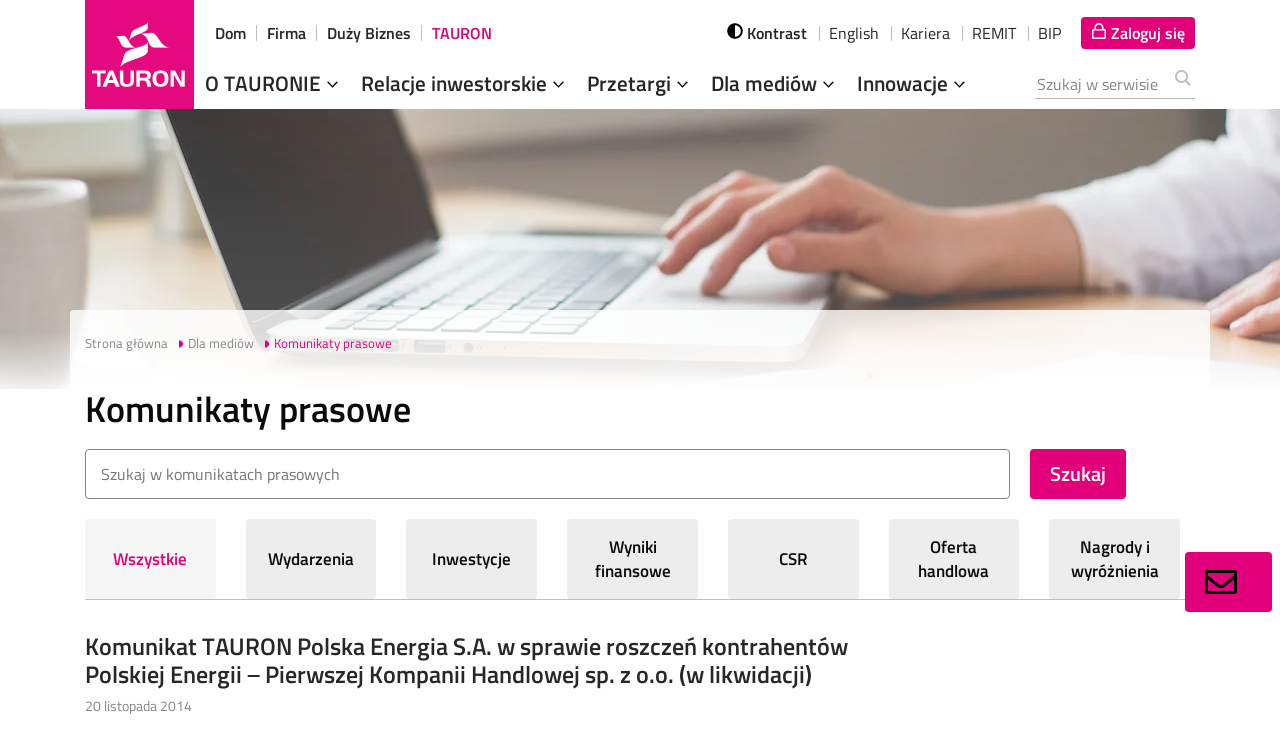

--- FILE ---
content_type: image/svg+xml;charset=UTF-8
request_url: https://media.tauron.pl/__system/resource/174/73/img/svg-sprite.svg
body_size: 7460
content:
<svg xmlns="http://www.w3.org/2000/svg" xmlns:xlink="http://www.w3.org/1999/xlink"><defs><linearGradient id="a"><stop offset="0" stop-color="#fff"/><stop offset="1" stop-color="#fff" stop-opacity="0"/></linearGradient><linearGradient xlink:href="#a" id="b" gradientUnits="userSpaceOnUse" gradientTransform="matrix(-.59146 0 0 .59146 210.022 142.232)" x1="-344.153" y1="274.711" x2="-395.849" y2="425.4"/></defs><symbol id="image-address-card" viewBox="0 0 512 512"><path d="M464 64H48a48 48 0 00-48 48v288a48 48 0 0048 48h416a48 48 0 0048-48V112a48 48 0 00-48-48zm16 336c0 8.82-7.18 16-16 16H48c-8.82 0-16-7.18-16-16V112c0-8.82 7.18-16 16-16h416c8.82 0 16 7.18 16 16v288zm-44-80H332a12 12 0 01-12-12v-8a12 12 0 0112-12h104a12 12 0 0112 12v8a12 12 0 01-12 12zm0-64H332a12 12 0 01-12-12v-8a12 12 0 0112-12h104a12 12 0 0112 12v8a12 12 0 01-12 12zm0-64H332a12 12 0 01-12-12v-8a12 12 0 0112-12h104a12 12 0 0112 12v8a12 12 0 01-12 12zm-197.57 65.95A79.6 79.6 0 00256 208c0-44.11-35.89-80-80-80s-80 35.89-80 80a79.6 79.6 0 0017.57 49.95C75.25 270.55 64 305.7 64 326.36V340c0 24.26 19.74 44 44 44h136c24.26 0 44-19.74 44-44v-13.64c0-20.83-11.44-55.88-49.58-68.41zM176 160a48 48 0 110 96 48 48 0 010-96zm80 180a12 12 0 01-12 12H108a12 12 0 01-12-12v-13.64a40 40 0 0129.01-38.46l20.64-5.9c9.37 3.86 19.61 6 30.35 6s20.98-2.14 30.35-6l20.64 5.9A40 40 0 01256 326.36V340z"/></symbol><symbol id="image-adjust" viewBox="0 0 512 512"><path d="M8 256c0 136.97 111.03 248 248 248s248-111.03 248-248S392.97 8 256 8 8 119.03 8 256zm248 184V72c101.7 0 184 82.31 184 184 0 101.7-82.31 184-184 184z"/></symbol><symbol id="image-angle-down" viewBox="0 0 256 512"><path d="M119.5 326.9L3.5 209.1c-4.7-4.7-4.7-12.3 0-17l7.1-7.1c4.7-4.7 12.3-4.7 17 0L128 287.3l100.4-102.2c4.7-4.7 12.3-4.7 17 0l7.1 7.1c4.7 4.7 4.7 12.3 0 17L136.5 327a12.1 12.1 0 01-17-.1z"/></symbol><symbol id="image-arrow-left" viewBox="0 0 448 512"><path d="M257.5 445.1l-22.2 22.2a23.9 23.9 0 01-33.9 0L7 273a23.9 23.9 0 010-33.9L201.4 44.7a23.9 23.9 0 0133.9 0l22.2 22.2c9.5 9.5 9.3 25-.4 34.3L136.6 216H424c13.3 0 24 10.7 24 24v32c0 13.3-10.7 24-24 24H136.6l120.5 114.8c9.8 9.3 10 24.8.4 34.3z"/></symbol><symbol id="image-arrow-right" viewBox="0 0 448 512"><path d="M190.5 66.9l22.2-22.2a23.9 23.9 0 0133.9 0L441 239a23.9 23.9 0 010 33.9L246.6 467.3a23.9 23.9 0 01-33.9 0l-22.2-22.2c-9.5-9.5-9.3-25 .4-34.3L311.4 296H24c-13.3 0-24-10.7-24-24v-32c0-13.3 10.7-24 24-24h287.4L190.9 101.2c-9.8-9.3-10-24.8-.4-34.3z"/></symbol><symbol id="image-arrow" viewBox="0 0 24 24"><path d="M13.03 1l-2.85 2.83L16.35 10H0v4h16.35l-6.17 6.17L13.02 23 24 12z"/></symbol><symbol id="image-arrow1" viewBox="0 0 24 24"><path fill="#e2007a" d="M13.03 1l-2.85 2.83L16.35 10H0v4h16.35l-6.17 6.17L13.02 23 24 12z"/></symbol><symbol id="image-at" viewBox="0 0 512 512"><path d="M256 8C118.94 8 8 118.92 8 256c0 137.06 110.92 248 248 248a248.6 248.6 0 00147.1-48.32 11.97 11.97 0 002.09-17.21l-5.08-6.2a11.96 11.96 0 00-16.3-2.13A216.5 216.5 0 01256 472c-119.37 0-216-96.6-216-216 0-119.38 96.6-216 216-216 118.44 0 216 80.02 216 200 0 72.87-52.82 108.24-116.06 108.24-19.74 0-23.7-10.82-19.5-33.87L368.5 150.3a12 12 0 00-11.77-14.3H344.3a12 12 0 00-11.78 9.72c-2.3 11.84-2.86 13.46-3.86 25.64-11.73-27.07-38.64-43.02-73.37-43.02-68.05 0-133.18 62.95-133.18 157.03 0 61.59 33.92 98.35 90.72 98.35 39.73 0 70.6-24.28 86.64-46.98-1.21 27.79 17.45 42.21 45.97 42.21C453.1 378.95 504 321.73 504 240 504 103.81 393.86 8 256 8zm-37.92 342.63c-36.68 0-58.58-25.11-58.58-67.17 0-74.69 50.77-121.54 97.22-121.54 38.85 0 58.1 27.79 58.1 65.73 0 58.13-38.37 122.98-96.74 122.98z"/></symbol><symbol id="image-audio" viewBox="0 0 24 24"><path d="M4.52 21A5.56 5.56 0 010 15.5c0-2.62 1.73-5.2 5.28-5.5A9.03 9.03 0 003 16c0 1.78.62 3.6 1.52 5zM24 15.5c0 2.4-1.55 4.89-4.5 5.5a9.03 9.03 0 00-.78-11c3.55.3 5.28 2.89 5.28 5.5zm-5.07-7.49c.94.09 1.78.3 2.53.6C20.19 4.23 16.79 1 12 1 7.21 1 3.83 4.23 2.56 8.6c.74-.3 1.58-.5 2.52-.59A7.54 7.54 0 0112 3.98c3.08 0 5.58 1.5 6.93 4.03zM12 9a7 7 0 100 14 7 7 0 000-14zm-2 11v-8l6 4-6 4z"/></symbol><symbol id="image-caret-right-light" viewBox="0 0 24 24"><path d="M5 3l3.06-3L20 12 8.06 24 5 21l9-9z"/></symbol><symbol id="image-caret-right" viewBox="0 0 24 24"><path fill="#e2007a" d="M6 0l12 12L6 24z"/></symbol><symbol id="image-chevron-double-left" viewBox="0 0 512 512"><path d="M34.5 239L228.9 44.7a23.9 23.9 0 0133.9 0l22.7 22.7a23.9 23.9 0 010 33.9L131.5 256l154 154.7c9.3 9.4 9.3 24.5 0 33.9l-22.7 22.7a23.9 23.9 0 01-33.9 0L34.5 273a24.2 24.2 0 010-34zm192 34l194.3 194.3a23.9 23.9 0 0033.9 0l22.7-22.7a23.9 23.9 0 000-33.9L323.5 256l154-154.7c9.3-9.4 9.3-24.5 0-33.9l-22.7-22.7a23.9 23.9 0 00-33.9 0L226.5 239a24.2 24.2 0 000 34z"/></symbol><symbol id="image-chevron-double-right" viewBox="0 0 512 512"><path d="M477.5 273L283.1 467.3a23.9 23.9 0 01-33.9 0l-22.7-22.7a23.9 23.9 0 010-33.9l154-154.7-154-154.7c-9.3-9.4-9.3-24.5 0-33.9l22.7-22.7a23.9 23.9 0 0133.9 0L477.5 239a24.2 24.2 0 010 34zm-192-34L91.1 44.7a23.9 23.9 0 00-33.9 0L34.5 67.4a23.9 23.9 0 000 33.9l154 154.7-154 154.7c-9.3 9.4-9.3 24.5 0 33.9l22.7 22.7a23.9 23.9 0 0033.9 0L285.5 273a24.2 24.2 0 000-34z"/></symbol><symbol id="image-clock" viewBox="0 0 512 512"><path d="M256 8C119 8 8 119 8 256s111 248 248 248 248-111 248-248S393 8 256 8zm0 448c-110.5 0-200-89.5-200-200S145.5 56 256 56s200 89.5 200 200-89.5 200-200 200zm61.8-104.4l-84.9-61.7c-3.1-2.3-4.9-5.9-4.9-9.7V116c0-6.6 5.4-12 12-12h32c6.6 0 12 5.4 12 12v141.7l66.8 48.6a12 12 0 012.6 16.8L334.6 349c-3.9 5.3-11.4 6.5-16.8 2.6z"/></symbol><symbol id="image-close" viewBox="0 0 24 24"><path d="M23.8 21.65l-6.2-6.2A9.74 9.74 0 100 9.73a9.74 9.74 0 0015.22 8.02L21.45 24l2.36-2.35zM2.86 9.73a6.88 6.88 0 1113.77.02 6.88 6.88 0 01-13.77-.02z"/></symbol><symbol id="image-download" viewBox="0 0 34.621 32.457"><path d="M17.31 17.31l8.66-8.65h-6.5V0h-4.32v8.65h-6.5l8.66 8.66zm7.87-3.54l-2.43 2.43 8.8 3.27-14.24 5.31-14.24-5.3 8.8-3.28-2.43-2.43L0 17.31v8.66l17.31 6.49 17.31-6.5v-8.65l-9.44-3.54zm0 0"/></symbol><symbol id="image-envelope" viewBox="0 0 512 512"><path d="M464 64H48a48 48 0 00-48 48v288a48 48 0 0048 48h416a48 48 0 0048-48V112a48 48 0 00-48-48zm0 48v40.8c-22.42 18.26-58.17 46.66-134.59 106.5-16.84 13.24-50.2 45.07-73.41 44.7-23.2.37-56.58-31.46-73.41-44.7C106.18 199.46 70.42 171.06 48 152.8V112h416zM48 400V214.4a17051.3 17051.3 0 00104.94 82.64c21.85 17.2 60.13 55.19 103.06 54.96 42.72.23 80.5-37.2 103.05-54.95A17038.4 17038.4 0 00464 214.4V400H48z"/></symbol><symbol id="image-fa-linkedin" viewBox="0 0 448 512"><path d="M416 32H31.9C14.3 32 0 46.5 0 64.3v383.4C0 465.5 14.3 480 31.9 480H416c17.6 0 32-14.5 32-32.3V64.3c0-17.8-14.4-32.3-32-32.3zM135.4 416H69V202.2h66.5V416zm-33.2-243c-21.3 0-38.5-17.3-38.5-38.5S80.9 96 102.2 96c21.2 0 38.5 17.3 38.5 38.5 0 21.3-17.2 38.5-38.5 38.5zm282.1 243h-66.4V312c0-24.8-.5-56.7-34.5-56.7-34.6 0-39.9 27-39.9 54.9V416h-66.4V202.2h63.7v29.2h.9c8.9-16.8 30.6-34.5 62.9-34.5 67.2 0 79.7 44.3 79.7 101.9V416z"/></symbol><symbol id="image-fa-twitter" viewBox="0 0 512 512"><path d="M459.37 151.72c.33 4.54.33 9.1.33 13.64 0 138.72-105.59 298.56-298.56 298.56-59.45 0-114.68-17.22-161.14-47.1 8.45.97 16.57 1.3 25.34 1.3 49.05 0 94.21-16.58 130.27-44.84a105.12 105.12 0 01-98.1-72.77c6.49.97 12.99 1.62 19.81 1.62 9.42 0 18.84-1.3 27.61-3.57A104.95 104.95 0 0120.8 195.57v-1.3a105.68 105.68 0 0047.43 13.32 104.86 104.86 0 01-46.78-87.39c0-19.49 5.2-37.36 14.3-52.95a298.27 298.27 0 00216.36 109.8c-1.62-7.8-2.6-15.91-2.6-24.03 0-57.83 46.78-104.94 104.94-104.94 30.2 0 57.5 12.67 76.67 33.14a206.6 206.6 0 0066.6-25.34 104.65 104.65 0 01-46.14 57.83c21.12-2.28 41.59-8.13 60.43-16.25a225.57 225.57 0 01-52.63 54.26z"/></symbol><symbol id="image-facebook-square" viewBox="0 0 448 512"><path d="M448 80v352c0 26.5-21.5 48-48 48h-85.3V302.8h60.6l8.7-67.6h-69.3V192c0-19.6 5.4-32.9 33.5-32.9H384V98.7c-6.2-.8-27.4-2.7-52.2-2.7-51.6 0-87 31.5-87 89.4v49.9H184v67.6h60.9V480H48c-26.5 0-48-21.5-48-48V80c0-26.5 21.5-48 48-48h352c26.5 0 48 21.5 48 48z"/></symbol><symbol id="image-facebook" viewBox="0 0 112.196 112.196"><circle cx="56.098" cy="56.098" r="56.098" fill="#3b5998"/><path d="M70.2 58.3h-10v36.67H45.01V58.29h-7.2V45.41h7.2v-8.34c0-5.97 2.84-15.3 15.3-15.3l11.24.04v12.51h-8.15c-1.34 0-3.22.67-3.22 3.51v7.59h11.34L70.2 58.29z" fill="#fff"/></symbol><symbol id="image-fb"><g transform="translate(-373.642 -318.344)"><rect transform="scale(-1 1)" ry="35.488" rx="35.488" y="328.344" x="-619.642" height="236" width="236" fill="#0037c1" fill-rule="evenodd"/><path d="M557.3 338.43H446c-29.47 0-53.18 23.92-53.18 53.62v108.59c.95 23.19 4.62 8.53 11.6-17.15 8.11-29.84 34.54-55.92 66.72-75.47 24.57-14.92 52.06-24.44 102.11-25.35 28.39-.51 25.88-36.84-15.96-44.24z" opacity=".3" fill="url(#b)" fill-rule="evenodd"/><path d="M544.54 538.5h-38.07v-92.91h-19.02v-32.02h19.02v-19.22c0-26.12 10.74-41.65 41.26-41.65h25.4v32.02h-15.88c-11.88 0-12.66 4.47-12.66 12.82l-.05 16.03h28.77l-3.37 32.02h-25.4v92.9z" fill="#fff"/></g></symbol><symbol id="image-google-plus-logo" viewBox="0 0 96.828 96.827"><path d="M62.62 0h-23.1C29.23 0 22.13 2.26 15.7 7.55c-5.04 4.35-8.05 10.67-8.05 16.91 0 9.62 7.33 19.83 20.91 19.83 1.3 0 2.75-.13 4.03-.25l-.19.46c-.54 1.3-1.06 2.54-1.06 4.47 0 3.75 1.8 6.06 3.56 8.3l.22.28-.4.03c-5.6.38-16.04 1.1-23.67 5.78-9 5.36-9.7 13.15-9.7 15.4 0 9 8.37 18.07 27.08 18.07 21.76 0 33.15-12 33.15-23.87 0-8.77-5.14-13.1-10.6-17.7l-4.6-3.58c-1.43-1.18-3.2-2.64-3.2-5.36 0-2.67 1.77-4.44 3.34-6l.16-.16c4.97-3.91 10.6-8.36 10.6-17.96 0-9.66-6.03-14.65-8.93-17.05h7.66c.1 0 .2-.03.27-.08l6.6-4.15a.5.5 0 00-.26-.92zm-28 91.53c-13.27 0-22.18-6.19-22.18-15.41 0-6.02 3.64-10.4 10.82-13 5.75-1.93 13.17-2.03 13.25-2.03 1.25 0 1.89 0 2.89.13 9.28 6.6 13.74 10.07 13.74 16.68 0 8.4-7.1 13.63-18.53 13.63zm-.13-50.77c-11.13 0-15.75-14.64-15.75-22.47 0-3.99.9-7.04 2.77-9.35a11.67 11.67 0 018.82-4.17C40.55 4.77 46.2 18.51 46.2 28c0 1.5 0 6.06-3.14 9.22a12.91 12.91 0 01-8.57 3.54zM94.98 45.22H82.81V33.1a.5.5 0 00-.5-.5h-5.23a.5.5 0 00-.5.5v12.12h-12.1a.5.5 0 00-.5.5v5.3c0 .28.22.5.5.5h12.1v12.21c0 .28.22.5.5.5h5.23a.5.5 0 00.5-.5v-12.2h12.17a.5.5 0 00.5-.5v-5.3a.5.5 0 00-.5-.5z"/></symbol><symbol id="image-home" viewBox="0 0 512 512"><path d="M509.8 227.5L448 177.8v-76c0-3.3-2.7-6-6-6h-20c-3.3 0-6 2.7-6 6v50.1L276.1 39.1a31.91 31.91 0 00-40.2 0L2.2 227.5c-2.6 2.1-3 5.9-.9 8.4l12.6 15.6c2.1 2.6 5.9 3 8.5.9L64 218.9v229c0 17.7 14.3 32 32 32h116c6.6 0 12-5.4 12-12V335.8l64 .3v132.2c0 6.6 5.4 12 12 12l116-.3c17.7 0 32-14.3 32-32V219l41.6 33.5c2.6 2.1 6.4 1.7 8.5-.9l12.6-15.6c2.1-2.6 1.6-6.4-.9-8.5zM416 448l-96 .3V316c0-6.6-5.4-12-12-12l-104-.3c-6.6 0-12 5.4-12 12V448H96V193.1l156.2-126c2.2-1.8 5.3-1.8 7.5 0l156.2 126V448z"/></symbol><symbol id="image-icon-facebook" viewBox="0 0 24 24"><path d="M9 8H6v4h3v12h5V12h3.64L18 8h-4V6.33c0-.95.2-1.33 1.11-1.33H18V0h-3.8C10.6 0 9 1.58 9 4.62V8z"/></symbol><symbol id="image-icon-linkedin" viewBox="0 0 24 24"><path d="M4.98 3.5C4.98 4.88 3.87 6 2.5 6S.02 4.88.02 3.5 1.13 1 2.5 1s2.48 1.12 2.48 2.5zM5 8H0v16h5V8zm7.98 0H8.01v16h4.97v-8.4c0-4.67 6.03-5.05 6.03 0V24H24V13.87c0-7.88-8.92-7.6-11.02-3.71V8z"/></symbol><symbol id="image-icon-twitter" viewBox="0 0 24 24"><path d="M24 4.56c-.88.39-1.83.65-2.83.77a4.93 4.93 0 002.17-2.72c-.95.56-2 .97-3.13 1.2a4.92 4.92 0 00-8.4 4.48C7.74 8.1 4.1 6.13 1.68 3.15A4.93 4.93 0 003.2 9.72a4.9 4.9 0 01-2.23-.61A4.93 4.93 0 004.91 14c-.69.18-1.45.23-2.22.08a4.93 4.93 0 004.6 3.42A9.9 9.9 0 010 19.54a13.94 13.94 0 007.55 2.21c9.14 0 14.3-7.72 14-14.64.95-.7 1.79-1.57 2.45-2.55z"/></symbol><symbol id="image-instagram" viewBox="0 0 448 512"><path d="M224.1 141c-63.6 0-114.9 51.3-114.9 114.9s51.3 114.9 114.9 114.9S339 319.5 339 255.9 287.7 141 224.1 141zm0 189.6c-41.1 0-74.7-33.5-74.7-74.7s33.5-74.7 74.7-74.7 74.7 33.5 74.7 74.7-33.6 74.7-74.7 74.7zm146.4-194.3c0 14.9-12 26.8-26.8 26.8a26.8 26.8 0 1126.8-26.8zm76.1 27.2c-1.7-35.9-9.9-67.7-36.2-93.9-26.2-26.2-58-34.4-93.9-36.2-37-2.1-147.9-2.1-184.9 0-35.8 1.7-67.6 9.9-93.9 36.1s-34.4 58-36.2 93.9c-2.1 37-2.1 147.9 0 184.9 1.7 35.9 9.9 67.7 36.2 93.9s58 34.4 93.9 36.2c37 2.1 147.9 2.1 184.9 0 35.9-1.7 67.7-9.9 93.9-36.2 26.2-26.2 34.4-58 36.2-93.9 2.1-37 2.1-147.8 0-184.8zM398.8 388a75.63 75.63 0 01-42.6 42.6c-29.5 11.7-99.5 9-132.1 9s-102.7 2.6-132.1-9A75.63 75.63 0 0149.4 388c-11.7-29.5-9-99.5-9-132.1s-2.6-102.7 9-132.1A75.63 75.63 0 0192 81.2c29.5-11.7 99.5-9 132.1-9s102.7-2.6 132.1 9a75.63 75.63 0 0142.6 42.6c11.7 29.5 9 99.5 9 132.1s2.7 102.7-9 132.1z"/></symbol><symbol id="image-linkedIn" viewBox="0 0 112.196 112.196"><circle cx="56.098" cy="56.097" r="56.098" fill="#007ab9"/><path d="M89.62 60.61v23.13H76.2V62.16c0-5.42-1.94-9.12-6.8-9.12-3.7 0-5.9 2.5-6.87 4.9a9.18 9.18 0 00-.45 3.27v22.53H48.7s.17-36.55 0-40.33h13.4v5.71l-.08.14h.09v-.14c1.78-2.74 4.95-6.66 12.08-6.66 8.82 0 15.44 5.77 15.44 18.15zM34.66 23.97c-4.6 0-7.6 3.01-7.6 6.97 0 3.87 2.92 6.97 7.42 6.97h.09c4.67 0 7.58-3.1 7.58-6.97-.09-3.96-2.9-6.97-7.5-6.97zm-6.8 59.77h13.41V43.4h-13.4v40.33z" fill="#f1f2f2"/></symbol><symbol id="image-lock-bold" viewBox="0 0 448 512"><path fill="currentColor" d="M400 192h-32v-46.6C368 65.8 304 .2 224.4 0 144.8-.2 80 64.5 80 144v48H48c-26.5 0-48 21.5-48 48v224c0 26.5 21.5 48 48 48h352c26.5 0 48-21.5 48-48V240c0-26.5-21.5-48-48-48zm-272-48c0-52.9 43.1-96 96-96s96 43.1 96 96v48H128v-48zm272 320H48V240h352v224z"/></symbol><symbol id="image-lock" viewBox="0 0 448 512"><path d="M400 224h-16v-62.5C384 73.1 312.9.3 224.5 0 136-.3 64 71.6 64 160v64H48c-26.5 0-48 21.5-48 48v192c0 26.5 21.5 48 48 48h352c26.5 0 48-21.5 48-48V272c0-26.5-21.5-48-48-48zM96 160c0-70.6 57.4-128 128-128s128 57.4 128 128v64H96v-64zm304 320H48c-8.8 0-16-7.2-16-16V272c0-8.8 7.2-16 16-16h352c8.8 0 16 7.2 16 16v192c0 8.8-7.2 16-16 16z"/></symbol><symbol id="image-logo" viewBox="0 0 184.2 92.6"><path d="M19.2 27.2C8.6 27.2 0 35.7 0 46.3a19.2 19.2 0 0038.4 0c-.1-10.6-8.7-19.1-19.2-19.1zm0 29.2c-5.5 0-10.1-4.5-10.1-10s4.5-10.1 10.1-10.1c5.5 0 10.1 4.5 10.1 10.1-.1 5.5-4.6 10-10.1 10zM165 27.2a19.2 19.2 0 10.01 38.41A19.2 19.2 0 00165 27.2zm0 29.2c-5.5 0-10.1-4.5-10.1-10s4.5-10.1 10.1-10.1a10.05 10.05 0 010 20.1zm-31-4.2l7.4 5.3c-3.5 4.8-9.1 8-15.5 8a19.2 19.2 0 010-38.4c6.4 0 12 3.1 15.5 8l-7.4 5.3c-1.8-2.5-4.8-4.2-8.1-4.2-5.5 0-10.1 4.5-10.1 10.1 0 5.5 4.5 10 10.1 10 3.3.1 6.3-1.6 8.1-4.1zM99.3 28v36.6h-9.4V28h9.4zm-19.1 0v36.6h-9.4L54 43.3v21.3h-9.4V28H54l16.8 21.4V28h9.4zM99.3 0v18.3h-9.4V0h9.4zm0 74.3v18.3h-9.4V74.3h9.4z" fill="#142341"/></symbol><symbol id="image-phone" viewBox="0 0 512 512"><path d="M487.78 24.05L387.03.81a31.23 31.23 0 00-35.75 18.14l-46.5 108.49a31.4 31.4 0 008.93 36.5L367.56 208A350.1 350.1 0 01208 367.56l-44.06-53.85a31.4 31.4 0 00-36.5-8.94l-108.5 46.5A31.23 31.23 0 00.82 387.04l23.24 100.75A31.1 31.1 0 0054.5 512C306.66 512 512 307.8 512 54.5a31.1 31.1 0 00-24.22-30.45zM55.1 480l-22.98-99.56 107.4-46.03 59.54 72.76c103.64-48.62 159.67-104.87 208.1-208.11l-72.75-59.53 46.03-107.4L480 55.1C479.68 289.7 289.64 479.68 55.1 480z"/></symbol><symbol id="image-play-button" viewBox="0 0 24 24"><path d="M12 2a10.01 10.01 0 010 20 10.01 10.01 0 010-20zm0-2a12 12 0 100 24 12 12 0 000-24zM9 17V7l9 5.15L9 17z"/></symbol><symbol id="image-preview" viewBox="0 0 34.621 32.457"><path d="M33.97 15.47a25.7 25.7 0 00-4.61-4.3c-3.84-2.82-8.01-4.31-12.08-4.31s-8.23 1.49-12.07 4.3a25.7 25.7 0 00-4.62 4.3l-.59.76.6.75c.06.09 1.74 2.19 4.61 4.3 3.84 2.82 8.01 4.3 12.07 4.3s8.24-1.48 12.08-4.3a25.69 25.69 0 004.61-4.3l.6-.75-.6-.75zm-16.69 7.3a6.56 6.56 0 01-6.35-8.2l-1.5-.25a8.04 8.04 0 002.37 7.81 21.26 21.26 0 01-5.1-2.77 25.45 25.45 0 01-3.55-3.14c.7-.75 1.92-1.95 3.55-3.14a21.19 21.19 0 015.1-2.78l1 1.13a6.56 6.56 0 114.48 11.34zm10.59-3.41a21.22 21.22 0 01-5.1 2.77 8.05 8.05 0 000-11.83 21.2 21.2 0 015.1 2.78 25.34 25.34 0 013.54 3.14c-.7.74-1.91 1.95-3.54 3.14zm0 0"/><path d="M13.11 14.94a4.35 4.35 0 101.15-1.87l2.15 2.43-3.3-.56zm0 0"/></symbol><symbol id="image-returnArrow" viewBox="0 0 24 24"><path d="M17.03 22.96C27.98 11.54 14.7 2.09 6.64 9.65L9.11 12H0V3.05l2.23 2.23c14.8-13.2 31.51 7.05 14.8 17.68z"/></symbol><symbol id="image-search" viewBox="0 0 24 24"><path class="st0" d="M23.8 21.65l-6.2-6.2A9.74 9.74 0 100 9.73a9.74 9.74 0 0015.22 8.02L21.45 24l2.36-2.35zM2.86 9.73a6.88 6.88 0 1113.77.02 6.88 6.88 0 01-13.77-.02z"/></symbol><symbol id="image-sort-up" viewBox="0 0 320 512"><path d="M32.03 224h255.93c28.43 0 42.77-34.49 22.63-54.63l-127.96-128a32 32 0 00-45.26 0L9.4 169.37C-10.7 189.47 3.55 224 32.03 224zM160 64l128 128H32L160 64z"/></symbol><symbol id="image-times" viewBox="0 0 384 512"><path d="M217.5 256l137.2-137.2c4.7-4.7 4.7-12.3 0-17l-8.5-8.5c-4.7-4.7-12.3-4.7-17 0L192 230.5 54.8 93.4c-4.7-4.7-12.3-4.7-17 0l-8.5 8.5c-4.7 4.7-4.7 12.3 0 17L166.5 256 29.4 393.2c-4.7 4.7-4.7 12.3 0 17l8.5 8.5c4.7 4.7 12.3 4.7 17 0L192 281.5l137.2 137.2c4.7 4.7 12.3 4.7 17 0l8.5-8.5c4.7-4.7 4.7-12.3 0-17L217.5 256z"/></symbol><symbol id="image-twitter-like" viewBox="0 0 54 72"><path d="M38.72 12c-7.18 0-11.16 7.3-11.72 8.13-.56-.82-4.5-8.13-11.72-8.13-6.49 0-11.75 6.16-11.75 12.65C3.53 39.96 21.9 55.9 27 56c5.1-.1 23.47-16.04 23.47-31.35C50.47 18.16 45.2 12 38.72 12z"/></symbol><symbol id="image-twitter-reply" viewBox="0 0 65 72"><path d="M41 31h-9V19a3 3 0 00-4.82-2.39l-21 16a3 3 0 000 4.78l21 16A3 3 0 0032 51V39h9c5.51 0 10 4.49 10 10a4 4 0 108 0c0-9.93-8.07-18-18-18z"/></symbol><symbol id="image-twitter-retweet" viewBox="0 0 75 72"><path d="M70.68 36.64A3 3 0 0068 35h-7V19a4 4 0 00-4-4H34a4 4 0 100 8h18a1 1 0 011 1v11h-7a3 3 0 00-2.42 4.77l11 15a3 3 0 004.84 0l11-15a3 3 0 00.26-3.13zM40 48H22a1 1 0 01-1-.96V36h7a3 3 0 002.42-4.77l-11-15a3 3 0 00-4.84 0l-11 15A3 3 0 006 36h7l.01 16a4 4 0 004 4h23a4 4 0 000-8z"/></symbol><symbol id="image-twitter" viewBox="0 0 112.197 112.197"><circle cx="56.099" cy="56.098" r="56.098" fill="#55acee"/><path d="M90.46 40.32a26.75 26.75 0 01-7.7 2.1 13.45 13.45 0 005.9-7.41 26.84 26.84 0 01-8.52 3.25A13.41 13.41 0 0057.3 50.5a38.06 38.06 0 01-27.64-14 13.4 13.4 0 004.15 17.9c-2.2-.08-4.26-.68-6.07-1.69v.17c0 6.5 4.62 11.92 10.75 13.15a13.36 13.36 0 01-6.05.23c1.7 5.33 6.66 9.2 12.52 9.32a26.9 26.9 0 01-19.85 5.55 37.93 37.93 0 0020.56 6.02C70.32 87.14 83.8 66.71 83.8 49c0-.58-.02-1.16-.04-1.73a27.2 27.2 0 006.7-6.94z" fill="#f1f2f2"/></symbol><symbol id="image-youtube-social" viewBox="0 0 300 300"><rect width="300" height="300" ry="49.138" fill="red"/><path d="M149.94 79.22s-63.22 0-79.09 4.13A26.14 26.14 0 0053 101.34c-4.13 15.86-4.13 48.72-4.13 48.72s0 32.99 4.13 48.6a25.74 25.74 0 0017.86 17.87c16 4.25 79.09 4.25 79.09 4.25s63.34 0 79.2-4.13a25.14 25.14 0 0017.75-17.86c4.25-15.74 4.25-48.6 4.25-48.6s.12-32.99-4.25-48.85a24.97 24.97 0 00-17.74-17.74c-15.87-4.38-79.21-4.38-79.21-4.38zm-20.12 40.48l52.6 30.36-52.6 30.24v-60.6z" fill="#fff"/></symbol></svg>